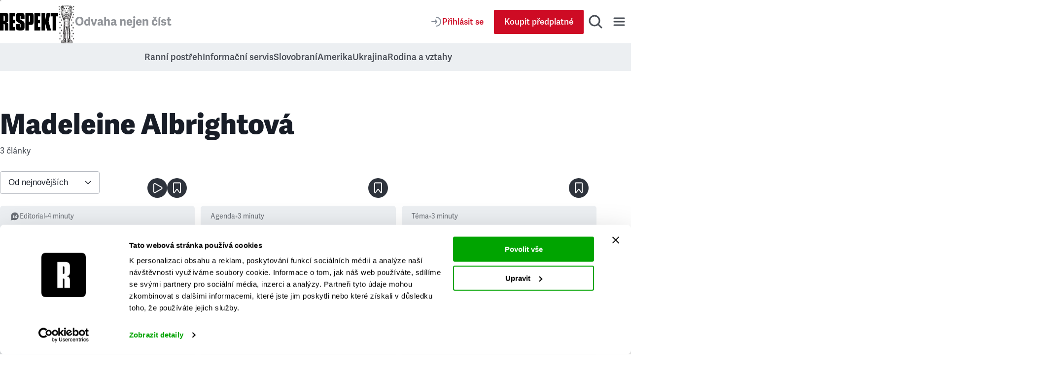

--- FILE ---
content_type: application/javascript; charset=UTF-8
request_url: https://www.respekt.cz/_next/static/chunks/pages/informacni-servis-05818527086402cc.js
body_size: 2566
content:
(self.webpackChunk_N_E=self.webpackChunk_N_E||[]).push([[1458],{90937:function(e,t,r){(window.__NEXT_P=window.__NEXT_P||[]).push(["/informacni-servis",function(){return r(53266)}])},24527:function(e,t,r){"use strict";r.d(t,{Z:function(){return c}});var n=r(85893),i=r(11163),s=r(68805),a=r.n(s),l=r(48364),o=r(89093);function c(e){let{tags:t}=e,r=(0,i.useRouter)(),s=r.asPath.split("?")[0].split("/").pop()||"";return(0,n.jsxs)("div",{className:a().selectWrapper,children:[(0,n.jsxs)("select",{className:a().select,onChange:e=>{let{value:t}=e.target;t?r.push("".concat(o.Z.informationServiceTag,"/").concat(t)):r.push(o.Z.informationService)},value:s,children:[(0,n.jsx)("option",{value:"",children:"Všechna t\xe9mata"}),t.map(e=>{var t;let{name:r,url:i}=e,s=null!==(t=null==i?void 0:i.url)&&void 0!==t?t:"";return(0,n.jsx)("option",{value:s,children:r},s)})]}),(0,n.jsx)("div",{className:a().icon,"aria-hidden":!0,children:(0,n.jsx)(l.Z,{})})]})}},36904:function(e,t,r){"use strict";r.d(t,{Z:function(){return c}});var n=r(85893),i=r(11163),s=r(30477),a=r(73781),l=r.n(a),o=r(89093);function c(e){let{tags:t}=e,r=(0,i.useRouter)().asPath.split("?")[0],a=r.split("/").pop()||"";return(0,n.jsx)("div",{className:l().wrapper,children:(0,n.jsxs)("ul",{className:l().tabList,children:[(0,n.jsx)("li",{children:(0,n.jsx)(s.ZP,{color:r===o.Z.informationService?"active":"secondary",href:o.Z.informationService,label:"Všechna t\xe9mata"})},"all"),t.map(e=>{var t;let{url:r,name:i}=e,l=null!==(t=null==r?void 0:r.url)&&void 0!==t?t:"",c="".concat(o.Z.informationServiceTag,"/").concat(l),u=l===a;return(0,n.jsx)("li",{children:(0,n.jsx)(s.ZP,{color:u?"active":"secondary",href:c,label:i})},l)})]})})}},14453:function(e,t,r){"use strict";r.d(t,{Z:function(){return a}});var n=r(85893),i=r(25318),s=r.n(i);function a(e){let{children:t,aside:r}=e;return(0,n.jsxs)("div",{className:s().grid,children:[(0,n.jsx)("div",{className:s().main,children:t}),r&&(0,n.jsx)("aside",{className:s().aside,children:r})]})}},92359:function(e,t,r){"use strict";r.d(t,{Z:function(){return l}});var n=r(85893),i=r(46943),s=r.n(i),a=r(85123);function l(e){let{title:t,children:r}=e;return(0,n.jsxs)("div",{className:s().root,children:[(0,n.jsx)(a.Z,{className:s().title,tag:"h3",type:"h3",children:t}),(0,n.jsx)("div",{className:s().grid,children:r})]})}},9469:function(e,t,r){"use strict";r.d(t,{ZP:function(){return o}});var n=r(85893),i=r(52573),s=r(54140),a=r(73162),l=r.n(a);function o(e){let{href:t,title:r="Zpět",scroll:a,suffix:o}=e;return(0,n.jsxs)(s.ZP,{className:l().root,href:t,scroll:a,suffix:o,children:[(0,n.jsx)(i.Z,{}),r]})}},62143:function(e,t,r){"use strict";r.d(t,{Z:function(){return o}});var n=r(85893),i=r(85123),s=r(9469),a=r(24051),l=r.n(a);function o(e){let{children:t,linkBack:r,subtitle:a,title:o}=e,c=(0,n.jsxs)(n.Fragment,{children:[r&&(0,n.jsx)(s.ZP,{href:r.link,title:r.title}),(0,n.jsx)(i.Z,{className:l().title,type:"lead",tag:"h1",children:o}),a&&(0,n.jsx)("p",{className:l().subtitle,children:a})]});return t?(0,n.jsxs)("div",{className:l().root,children:[(0,n.jsx)("div",{children:c}),t]}):c}},57644:function(e,t,r){"use strict";r.d(t,{Z:function(){return o}});var n=r(85893),i=r(93967),s=r.n(i),a=r(85364),l=r.n(a);function o(e){let{children:t,rowGap:r}=e;return(0,n.jsx)("main",{className:s()(r&&l().rowGap),children:t})}},25368:function(e,t,r){"use strict";r.d(t,{Mp:function(){return l},TC:function(){return u},qt:function(){return c}});var n=r(67294),i=r(36075),s=r(11163),a=r(80442);function l(e){var t;let r=arguments.length>1&&void 0!==arguments[1]?arguments[1]:"page";return Math.max(1,null!==(t=(0,a.Z)(e[r]))&&void 0!==t?t:1)}function o(e,t,r){let{pathname:n,query:{[r]:i,...s}}=e;return{pathname:n,query:void 0!==t?{...s,[r]:t}:s}}function c(e,t){var r;let{getPageUrl:l=o,parameter:c="page",shallow:u=!1}=arguments.length>2&&void 0!==arguments[2]?arguments[2]:{},d=(0,s.useRouter)(),f=Math.max(1,Math.ceil(t/e)),p=Math.min(Math.max(1,null!==(r=(0,a.Z)(d.query[c]))&&void 0!==r?r:1),f);(0,n.useEffect)(()=>{1===p&&void 0!==d.query[c]?d.replace(l(d,void 0,c),void 0,{scroll:!1,shallow:!0}):1!==p&&d.query[c]!=="".concat(p)&&d.replace(l(d,p,c),void 0,{scroll:!1,shallow:u})},[l,p,c,d,u]);let h=(0,n.useCallback)(()=>{p>=f||d.push(l(d,p+1,c),void 0,{scroll:!1,shallow:u})},[l,f,p,c,d,u]),v=p<f?(0,i.resolveHref)(d,l(d,p+1,c)):void 0;return(0,n.useMemo)(()=>[p,f,h,v],[p,f,h,v])}function u(e){let t=arguments.length>1&&void 0!==arguments[1]?arguments[1]:"";return(0,n.useCallback)((r,n,i)=>{let{pathname:s,query:{id:a,[i]:l,...o}}=r;return{pathname:e?"/".concat(e.url).concat(t):s,query:void 0!==n?{...o,[i]:n}:o}},[e,t])}},53266:function(e,t,r){"use strict";r.r(t),r.d(t,{__N_SSP:function(){return P},default:function(){return S}});var n=r(85893),i=r(16976),s=r(81300),a=r(89648),l=r(72830),o=r(62143),c=r(57644),u=r(67881),d=r(44030),f=r(80033),p=r(14453),h=r(39456),v=r(92359),_=r(36904),m=r(89093),x=r(3789),g=r(32415),j=r(96458),Z=r(25368),b=r(3055),y=r(24527),N=r(62846),A=r(94835),P=!0;function S(e){let{hasAndroidBanner:t,layoutData:r,listArticle:P,listCommercialArticle:S,listHomepageWidget:I,paginateInfoArticle:k,listSecondaryMenu:w,listTag:C,savedArticlesIds:q,translations:G,user:L,ad:M,categorySlug:T}=e;(0,f.$G)(G);let H=(null==L?void 0:L.subscriptionType)===d.A5.club&&!!(null==L?void 0:L.hideAds),E=new Set(q),X={ad:{position:"body"},page:{type:"information_service"}},B=k.edges.map(e=>{let{node:t}=e;return t}),{totalCount:O}=k.pageInfo,[R,z,F,U]=(0,Z.qt)(10,O,{getPageUrl:(e,t,r)=>{let{category:n,...i}=e.query;return{pathname:m.Z.informationService,query:{...T?{category:T}:{},...i,[r]:t}}}}),{data:V,error:W,isLoading:Y}=(0,i.ZP)("".concat("https://respekt-worker.contember.workers.dev","/api/results"),N.Z,{refreshInterval:6e4,revalidateOnFocus:!0});return(0,n.jsxs)(u.ZP,{data:r,hasAndroidBanner:t,og:{urlSuffix:1!==R?"?page=".concat(R):""},title:"Informačn\xed servis",user:L,children:[w.length?(0,n.jsx)(l.ZP,{listSecondaryMenu:w[0]}):null,I.length>0&&(0,n.jsx)(A.Z,{size:"big",paddingInline:"large",data:V,error:W,isLoading:Y,type:"full"}),(0,n.jsxs)(a.Z,{size:"big",bottomPadding:"small",topPadding:"medium",children:[(0,n.jsx)(o.Z,{title:"Informačn\xed servis"}),(0,n.jsx)(y.Z,{tags:C}),(0,n.jsx)(_.Z,{tags:C})]}),(0,n.jsx)(a.Z,{size:"big",bottomPadding:"large",topPadding:"medium",paddingInline:"large",children:(0,n.jsx)(c.Z,{children:(0,n.jsx)(p.Z,{aside:(0,n.jsxs)(v.Z,{title:"Nejnovějš\xed čl\xe1nky",children:[P.map((e,t)=>(0,n.jsx)(h.ZP,{article:e,bookmarked:E.has(e.id),layout:"imageTop",listName:"latestArticlesAside",listPosition:t+1,user:L},e.id)),(0,n.jsx)(j.Z,{snippetId:m.Z.campaign.articleListCard,type:"card",children:0===S.length?(0,n.jsx)(x.Z,{user:L}):(0,n.jsx)(g.Z,{commercialArticle:S[0],gtmData:X})})]}),children:(0,n.jsx)(b.Z,{infoArticles:B,ad:(0,n.jsx)(s.Z,{ad:H?void 0:M.listAdsBanner[0],gtmData:X}),loadMore:F,loadMoreUrl:U,maxPage:z,page:R,savedArticlesIds:q,user:L,variant:"full"})})})})]})}},68805:function(e){e.exports={selectWrapper:"InfoArticlesCategorySelect_selectWrapper__FatV4",select:"InfoArticlesCategorySelect_select__blUXk",icon:"InfoArticlesCategorySelect_icon__HCoIk"}},73781:function(e){e.exports={wrapper:"InfoArticlesCategoryTabs_wrapper__1Ih1a",tabList:"InfoArticlesCategoryTabs_tabList__XxBE0"}},25318:function(e){e.exports={grid:"InfoArticlesGrid_grid__z9G0H",main:"InfoArticlesGrid_main__SYNXj",aside:"InfoArticlesGrid_aside__ULTAT"}},46943:function(e){e.exports={root:"LatestArticlesGrid_root__47_dO",title:"LatestArticlesGrid_title__XXR3u",grid:"LatestArticlesGrid_grid__HKZLi"}},73162:function(e){e.exports={root:"LinkBack_root__bBPif"}},24051:function(e){e.exports={root:"SectionHeroHeader_root__q1Pqa",title:"SectionHeroHeader_title__abYCK",subtitle:"SectionHeroHeader_subtitle__vYrRA"}},85364:function(e){e.exports={rowGap:"SectionMain_rowGap__ZFcOA"}}},function(e){e.O(0,[5687,3784,3401,7814,4033,6976,5358,515,9456,6018,8666,428,2888,9774,179],function(){return e(e.s=90937)}),_N_E=e.O()}]);

--- FILE ---
content_type: application/javascript; charset=UTF-8
request_url: https://www.respekt.cz/_next/static/chunks/pages/slovobrani-d7cd3659822cfe6f.js
body_size: 1202
content:
(self.webpackChunk_N_E=self.webpackChunk_N_E||[]).push([[1825],{87686:function(n,e,o){(window.__NEXT_P=window.__NEXT_P||[]).push(["/slovobrani",function(){return o(6242)}])},72830:function(n,e,o){"use strict";o.d(e,{ZP:function(){return m},rQ:function(){return h}});var i=o(85893),t=o(93967),r=o.n(t),l=o(44030),s=o(42288),a=o(54140),d=o(83043),u=o.n(d);let c=(0,l.Qf)("LinkItem")({id:!0,title:!0,link:[{},a.Au]});(0,l.Qf)("LinkList")({items:[{},c]});let v=(0,l.Qf)("LinkList")({items:[{},c]}),h=(0,l.Qf)("SecondaryMenu")({linkList:[{},v]});function m(n){var e;let{listSecondaryMenu:o,marginBottom:t=!0}=n;return(0,i.jsx)("div",{className:r()(u().root,t&&u().rootBottomMargin),children:(0,i.jsx)(s.Z,{children:(0,i.jsx)("ul",{className:u().list,children:null===(e=o.linkList)||void 0===e?void 0:e.items.map(n=>(0,i.jsx)("li",{children:(0,i.jsx)(a.ZP,{className:u().link,href:n.link,openInNewWindow:!1,children:n.title})},n.id))})})})}},67881:function(n,e,o){"use strict";o.d(e,{Oo:function(){return u},ZP:function(){return c},en:function(){return l.e}});var i=o(85893),t=o(44030),r=o(54074),l=o(6055),s=o(36353),a=o(74794),d=o(21575);let u=(0,t.Qf)("Query")({...r.$,...s.NT});function c(n){var e,o,t,u;let{children:c,data:v,hasAndroidBanner:h,noFollow:m,noIndex:f,og:p,structuredPageData:_,title:g,user:k}=n;return(0,i.jsxs)(a.Z,{hasAndroidBanner:h,children:[(0,i.jsx)(l.Z,{noFollow:m,noIndex:f,og:p,structuredPageData:_,title:g}),(0,i.jsx)(s.ZP,{appLinkList:null===(o=v.getFooterMenu)||void 0===o?void 0:null===(e=o.online)||void 0===e?void 0:e.appLinks,data:v,socialLinks:null===(u=v.getFooterMenu)||void 0===u?void 0:null===(t=u.social)||void 0===t?void 0:t.socialLinks,user:k}),(0,i.jsx)(d.Z,{children:(0,i.jsx)("div",{id:"content-main",children:c})}),(0,i.jsx)(r.Z,{data:v})]})}},6242:function(n,e,o){"use strict";o.r(e),o.d(e,{__N_SSP:function(){return s},default:function(){return a}});var i=o(85893),t=o(89648),r=o(67881),l=o(72830),s=!0;function a(n){let{hasAndroidBanner:e,layoutData:o,listSecondaryMenu:s,user:a}=n;return(0,i.jsxs)(r.ZP,{data:o,hasAndroidBanner:e,og:{description:"Slovobran\xed - denn\xed slovn\xed v\xfdzva. Najdi 5 slov - přem\xfdšlej, kombinuj a otestuj svou slovn\xed z\xe1sobu.",image:{image:{height:630,url:"/images/og/slovobrani.png",width:1200}},hasOverlayLogo:!1,type:"game"},title:"Slovobran\xed",user:a,children:[s.length?(0,i.jsx)(l.ZP,{listSecondaryMenu:s[0],marginBottom:!1}):null,(0,i.jsx)("h1",{className:"visibility-hidden",children:"Slovobran\xed"}),(0,i.jsx)(t.Z,{topPadding:"large",bottomPadding:"none",backgroundColor:"slovobrani",size:"fullWidth",paddingInline:"none",children:(0,i.jsx)("iframe",{src:"https://respekt.cntmbr.com/",width:"100%",height:"1000",style:{border:"none"},title:"Slovobran\xed hra",allow:"fullscreen; web-share *"})}),(0,i.jsxs)(t.Z,{topPadding:"large",bottomPadding:"smaller",backgroundColor:"slovobrani",size:"small",children:[(0,i.jsx)("p",{children:"L\xedb\xed se v\xe1m prvn\xed verze hry Slovobran\xed? Budeme moc r\xe1di, když se o to poděl\xedte na soci\xe1ln\xedch s\xedt\xedch."}),(0,i.jsxs)("p",{children:["Napadlo v\xe1s vylepšen\xed nebo m\xe1te nějakou připom\xednku? Napište n\xe1m na"," ",(0,i.jsx)("a",{href:"mailto:slovobrani@respekt.cz",children:"slovobrani@respekt.cz"}),". Slovn\xedček se budeme snažit vylepšovat v dalš\xedch verz\xedch hry."]})]})]})}},83043:function(n){n.exports={root:"SecondaryMenu_root__z5_mU",rootBottomMargin:"SecondaryMenu_rootBottomMargin___qfPY",list:"SecondaryMenu_list___t1wK",link:"SecondaryMenu_link__ZCDQ6"}}},function(n){n.O(0,[3784,3401,5358,515,2888,9774,179],function(){return n(n.s=87686)}),_N_E=n.O()}]);

--- FILE ---
content_type: application/javascript; charset=UTF-8
request_url: https://www.respekt.cz/_next/static/-m6lCQUZTWdpmq7UgsrKC/_buildManifest.js
body_size: 1794
content:
self.__BUILD_MANIFEST=function(s,a,c,e,t,i,d,f,n,r,p,u,b,l,g,h,k,m,o,j,y,_,v,x){return{__rewrites:{afterFiles:[{has:_,source:"/feed.rss",destination:"/api/rss"},{has:_,source:"/podcast.rss",destination:"/api/rssPodcast"}],beforeFiles:[],fallback:[]},"/":[d,s,c,f,n,k,a,e,t,i,r,p,u,b,m,"static/css/eb4ca20cef8bd3f9.css","static/chunks/pages/index-ff3378ef801493f9.js"],"/404":[d,o,s,c,f,n,l,j,a,e,t,i,r,p,y,g,"static/chunks/pages/404-dca66aec2cafcad4.js"],"/_error":["static/chunks/1597-d5c5816630d52a31.js","static/chunks/pages/_error-bbf7244db0a855a8.js"],"/_pages/article/[id]":[d,s,c,f,n,a,e,t,i,r,p,b,v,"static/css/7b5088f706fd1723.css","static/chunks/pages/_pages/article/[id]-6342070eced58db2.js"],"/_pages/author/[id]":[d,s,c,f,n,a,e,t,i,r,p,"static/css/a7e6d08e316beb0e.css","static/chunks/pages/_pages/author/[id]-e7cd908980a909aa.js"],"/_pages/category/[id]":[s,c,a,e,t,i,b,"static/css/6fd29d2076f2b5b1.css","static/chunks/pages/_pages/category/[id]-29717803a130dd10.js"],"/_pages/commercialArticle/[id]":[d,s,c,f,n,a,e,t,i,r,p,"static/css/8864a4410b22ce14.css","static/chunks/pages/_pages/commercialArticle/[id]-7eba584192a0befe.js"],"/_pages/infoArticle/[id]":[d,o,s,c,f,n,l,j,a,e,t,i,r,p,u,y,v,"static/css/17e1add9324c26c5.css","static/chunks/pages/_pages/infoArticle/[id]-652be0bffab08c9c.js"],"/_pages/issue/[id]":[d,s,c,f,a,e,t,"static/css/0758f2e5d2a7519f.css","static/chunks/pages/_pages/issue/[id]-1c4542b49ab498cc.js"],"/_pages/page/[id]":[d,o,s,c,f,n,l,j,a,e,t,i,r,p,y,g,"static/chunks/pages/_pages/page/[id]-4e5607f06cd7263b.js"],"/_pages/tag/[id]":[s,c,a,e,t,i,x,"static/chunks/pages/_pages/tag/[id]-879336b1f63b2e81.js"],"/aktualni-vydani":["static/chunks/pages/aktualni-vydani-48a7f108ae8109ff.js"],"/archiv":["static/chunks/pages/archiv-3143e592966c89e7.js"],"/archiv/[year]":[d,s,c,f,a,e,t,h,"static/css/3296f00daefff16f.css","static/chunks/pages/archiv/[year]-307d4bc68a7bdacc.js"],"/darovane-clanky":[s,c,a,e,t,i,"static/css/2d0208e212f2893d.css","static/chunks/pages/darovane-clanky-aa5af76f522f14be.js"],"/debaty":[s,c,a,e,t,"static/css/aebdfe904261b0cf.css","static/chunks/pages/debaty-5a20055170fb5962.js"],"/fotogalerie":[s,c,a,e,t,i,x,"static/chunks/pages/fotogalerie-dfad1d851b1c3cb3.js"],"/hledani":[s,c,l,"static/chunks/8763-99aeb1bf43684171.js",a,e,t,"static/css/a5167af9a11b64f8.css","static/chunks/pages/hledani-d98fa1160d6e786f.js"],"/ilustrace":["static/chunks/pages/ilustrace-b1a835d5d42cc7dd.js"],"/ilustrace/[year]":[d,s,c,f,a,e,t,h,"static/css/f9244416e4a819f3.css","static/chunks/pages/ilustrace/[year]-e48cc645ad6bb79f.js"],"/informacni-servis":[d,s,c,f,n,k,a,e,t,i,r,p,u,m,"static/css/c2eaf26df4fbb404.css","static/chunks/pages/informacni-servis-05818527086402cc.js"],"/informacni-servis/tag/[id]":[d,s,c,f,n,a,e,t,i,r,p,u,"static/css/948af22835316234.css","static/chunks/pages/informacni-servis/tag/[id]-536e0edd8670f265.js"],"/komercni-clanky":[s,c,a,e,t,"static/css/66ebef6dd907067c.css","static/chunks/pages/komercni-clanky-1e0e0f8eb32764c6.js"],"/literatura":["static/chunks/pages/literatura-680318a197226fcf.js"],"/literatura/[year]":[d,s,c,f,a,e,t,h,"static/css/d915a785292e8f49.css","static/chunks/pages/literatura/[year]-3b6f514004db77ff.js"],"/podcasty":[s,c,a,e,t,i,b,"static/css/5c6e72988bd720d7.css","static/chunks/pages/podcasty-2091dc0f6779f9ac.js"],"/redakce":[s,c,a,e,t,"static/css/c6537b36a09a8187.css","static/chunks/pages/redakce-3e6bbcef9ec7797f.js"],"/registrace":[s,c,a,e,t,g,"static/chunks/pages/registrace-005ebc5f3897afe2.js"],"/rubriky":[s,c,a,e,t,"static/css/eacb2ca47b87e25a.css","static/chunks/pages/rubriky-394820c62e75442b.js"],"/sitemaps/articles/[year.xml]":["static/chunks/pages/sitemaps/articles/[year.xml]-978bba1773e614c8.js"],"/sitemaps/articles.xml":["static/chunks/pages/sitemaps/articles.xml-078bd2f522467393.js"],"/sitemaps/authors.xml":["static/chunks/pages/sitemaps/authors.xml-75bc3fcc2249a73d.js"],"/sitemaps/categories.xml":["static/chunks/pages/sitemaps/categories.xml-ec95b6b7b41928cc.js"],"/sitemaps/infoArticles/[year.xml]":["static/chunks/pages/sitemaps/infoArticles/[year.xml]-ecdcdd7cfcf5d794.js"],"/sitemaps/infoArticles.xml":["static/chunks/pages/sitemaps/infoArticles.xml-b2c9b0a2f23fda35.js"],"/sitemaps/issues.xml":["static/chunks/pages/sitemaps/issues.xml-f02d155a87e7472b.js"],"/sitemaps/pages.xml":["static/chunks/pages/sitemaps/pages.xml-319d58a2d55008d9.js"],"/sitemaps/tags.xml":["static/chunks/pages/sitemaps/tags.xml-69eacfeeb3e12532.js"],"/slovobrani":[s,c,a,e,t,g,"static/chunks/pages/slovobrani-d7cd3659822cfe6f.js"],"/specialy":[d,s,c,f,a,e,t,h,"static/css/915f60a31ad4bcc5.css","static/chunks/pages/specialy-e056497a960a6c4c.js"],"/student":[d,s,f,n,a,i,r,p,"static/css/0fa1f92cda2a215b.css","static/chunks/pages/student-8acb85781624d338.js"],"/ucet":[s,c,"static/chunks/6649-c39bb0055a2cbacc.js",a,e,t,"static/css/9dcb20d3d422770f.css","static/chunks/pages/ucet-825592a9f9e9b710.js"],"/ulozene-clanky":[s,c,a,e,t,i,"static/css/4e583562f4388648.css","static/chunks/pages/ulozene-clanky-6a40dff0cfb1ead9.js"],"/uzivatel/prihlaseni":[s,c,a,e,t,"static/chunks/pages/uzivatel/prihlaseni-50a610f38ac1d954.js"],"/vsechny-clanky":[s,c,a,e,t,i,"static/css/2b965d2d3e868a5c.css","static/chunks/pages/vsechny-clanky-77fbcea6f840dca7.js"],"/vsechny-podcasty":[s,c,a,e,t,i,"static/css/14541da381e4c9a0.css","static/chunks/pages/vsechny-podcasty-db375e2c012f3eef.js"],"/widget/embed":[k,m,"static/css/23c183044f0c618d.css","static/chunks/pages/widget/embed-b91992d71c67a800.js"],sortedPages:["/","/404","/_app","/_error","/_pages/article/[id]","/_pages/author/[id]","/_pages/category/[id]","/_pages/commercialArticle/[id]","/_pages/infoArticle/[id]","/_pages/issue/[id]","/_pages/page/[id]","/_pages/tag/[id]","/aktualni-vydani","/archiv","/archiv/[year]","/darovane-clanky","/debaty","/fotogalerie","/hledani","/ilustrace","/ilustrace/[year]","/informacni-servis","/informacni-servis/tag/[id]","/komercni-clanky","/literatura","/literatura/[year]","/podcasty","/redakce","/registrace","/rubriky","/sitemaps/articles/[year.xml]","/sitemaps/articles.xml","/sitemaps/authors.xml","/sitemaps/categories.xml","/sitemaps/infoArticles/[year.xml]","/sitemaps/infoArticles.xml","/sitemaps/issues.xml","/sitemaps/pages.xml","/sitemaps/tags.xml","/slovobrani","/specialy","/student","/ucet","/ulozene-clanky","/uzivatel/prihlaseni","/vsechny-clanky","/vsechny-podcasty","/widget/embed"]}}("static/chunks/3784-a562e68ea970e9aa.js","static/chunks/5358-30916ead0c761adf.js","static/chunks/3401-c06ce5157db320ae.js","static/css/f78c9b83cef3ca4e.css","static/chunks/515-36a85942e3d41b66.js","static/chunks/9456-f1e527a0cb4def4e.js","static/chunks/fe75db45-f89b74ec79680000.js","static/chunks/7814-2095731001d7b70d.js","static/chunks/4033-cf334f900ebc2e47.js","static/css/2c67a2f444eb217b.css","static/chunks/6018-dc3916e4dc634f93.js","static/chunks/8666-5789b846d65753bd.js","static/chunks/4507-5a392c4351c1ed8e.js","static/chunks/1642-3317abdba4750981.js","static/css/7bda2cabcd003ec5.css","static/chunks/913-1587a5e47ba9df5e.js","static/chunks/6976-2aad1db34f50d36a.js","static/chunks/428-cd5dcdecea4d9e89.js","static/chunks/fec483df-2181e514734c9448.js","static/chunks/4969-0cf753ca705ae6b0.js","static/chunks/908-3627accc6b063d01.js",void 0,"static/chunks/8061-f63c6f05573abcfb.js","static/css/b0ff516468487ea9.css"),self.__BUILD_MANIFEST_CB&&self.__BUILD_MANIFEST_CB();